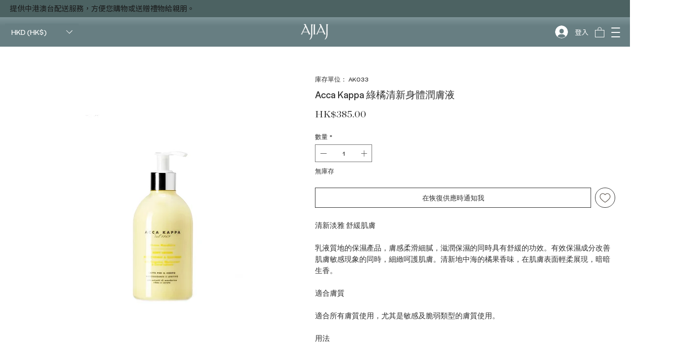

--- FILE ---
content_type: text/css; charset=utf-8
request_url: https://www.ajiaj.com/_serverless/pro-gallery-css-v4-server/layoutCss?ver=2&id=comp-lwkcdqnl&items=0_640_640%7C0_1000_1000%7C0_494_494&container=5212.15625_1220_582.328125_720&options=gallerySizeType:px%7CgallerySizePx:200%7CimageMargin:25%7CisRTL:false%7CgridStyle:1%7CnumberOfImagesPerRow:3%7CgalleryLayout:2%7CtitlePlacement:SHOW_BELOW%7CcubeRatio:0.75%7CisVertical:true%7CtextBoxHeight:169
body_size: -175
content:
#pro-gallery-comp-lwkcdqnl [data-hook="item-container"][data-idx="0"].gallery-item-container{opacity: 1 !important;display: block !important;transition: opacity .2s ease !important;top: 0px !important;left: 0px !important;right: auto !important;height: 689px !important;width: 390px !important;} #pro-gallery-comp-lwkcdqnl [data-hook="item-container"][data-idx="0"] .gallery-item-common-info-outer{height: 169px !important;} #pro-gallery-comp-lwkcdqnl [data-hook="item-container"][data-idx="0"] .gallery-item-common-info{height: 169px !important;width: 100% !important;} #pro-gallery-comp-lwkcdqnl [data-hook="item-container"][data-idx="0"] .gallery-item-wrapper{width: 390px !important;height: 520px !important;margin: 0 !important;} #pro-gallery-comp-lwkcdqnl [data-hook="item-container"][data-idx="0"] .gallery-item-content{width: 390px !important;height: 520px !important;margin: 0px 0px !important;opacity: 1 !important;} #pro-gallery-comp-lwkcdqnl [data-hook="item-container"][data-idx="0"] .gallery-item-hover{width: 390px !important;height: 520px !important;opacity: 1 !important;} #pro-gallery-comp-lwkcdqnl [data-hook="item-container"][data-idx="0"] .item-hover-flex-container{width: 390px !important;height: 520px !important;margin: 0px 0px !important;opacity: 1 !important;} #pro-gallery-comp-lwkcdqnl [data-hook="item-container"][data-idx="0"] .gallery-item-wrapper img{width: 100% !important;height: 100% !important;opacity: 1 !important;} #pro-gallery-comp-lwkcdqnl [data-hook="item-container"][data-idx="1"].gallery-item-container{opacity: 1 !important;display: block !important;transition: opacity .2s ease !important;top: 0px !important;left: 415px !important;right: auto !important;height: 689px !important;width: 390px !important;} #pro-gallery-comp-lwkcdqnl [data-hook="item-container"][data-idx="1"] .gallery-item-common-info-outer{height: 169px !important;} #pro-gallery-comp-lwkcdqnl [data-hook="item-container"][data-idx="1"] .gallery-item-common-info{height: 169px !important;width: 100% !important;} #pro-gallery-comp-lwkcdqnl [data-hook="item-container"][data-idx="1"] .gallery-item-wrapper{width: 390px !important;height: 520px !important;margin: 0 !important;} #pro-gallery-comp-lwkcdqnl [data-hook="item-container"][data-idx="1"] .gallery-item-content{width: 390px !important;height: 520px !important;margin: 0px 0px !important;opacity: 1 !important;} #pro-gallery-comp-lwkcdqnl [data-hook="item-container"][data-idx="1"] .gallery-item-hover{width: 390px !important;height: 520px !important;opacity: 1 !important;} #pro-gallery-comp-lwkcdqnl [data-hook="item-container"][data-idx="1"] .item-hover-flex-container{width: 390px !important;height: 520px !important;margin: 0px 0px !important;opacity: 1 !important;} #pro-gallery-comp-lwkcdqnl [data-hook="item-container"][data-idx="1"] .gallery-item-wrapper img{width: 100% !important;height: 100% !important;opacity: 1 !important;} #pro-gallery-comp-lwkcdqnl [data-hook="item-container"][data-idx="2"].gallery-item-container{opacity: 1 !important;display: block !important;transition: opacity .2s ease !important;top: 0px !important;left: 830px !important;right: auto !important;height: 689px !important;width: 390px !important;} #pro-gallery-comp-lwkcdqnl [data-hook="item-container"][data-idx="2"] .gallery-item-common-info-outer{height: 169px !important;} #pro-gallery-comp-lwkcdqnl [data-hook="item-container"][data-idx="2"] .gallery-item-common-info{height: 169px !important;width: 100% !important;} #pro-gallery-comp-lwkcdqnl [data-hook="item-container"][data-idx="2"] .gallery-item-wrapper{width: 390px !important;height: 520px !important;margin: 0 !important;} #pro-gallery-comp-lwkcdqnl [data-hook="item-container"][data-idx="2"] .gallery-item-content{width: 390px !important;height: 520px !important;margin: 0px 0px !important;opacity: 1 !important;} #pro-gallery-comp-lwkcdqnl [data-hook="item-container"][data-idx="2"] .gallery-item-hover{width: 390px !important;height: 520px !important;opacity: 1 !important;} #pro-gallery-comp-lwkcdqnl [data-hook="item-container"][data-idx="2"] .item-hover-flex-container{width: 390px !important;height: 520px !important;margin: 0px 0px !important;opacity: 1 !important;} #pro-gallery-comp-lwkcdqnl [data-hook="item-container"][data-idx="2"] .gallery-item-wrapper img{width: 100% !important;height: 100% !important;opacity: 1 !important;} #pro-gallery-comp-lwkcdqnl .pro-gallery-prerender{height:689px !important;}#pro-gallery-comp-lwkcdqnl {height:689px !important; width:1220px !important;}#pro-gallery-comp-lwkcdqnl .pro-gallery-margin-container {height:689px !important;}#pro-gallery-comp-lwkcdqnl .pro-gallery {height:689px !important; width:1220px !important;}#pro-gallery-comp-lwkcdqnl .pro-gallery-parent-container {height:689px !important; width:1245px !important;}